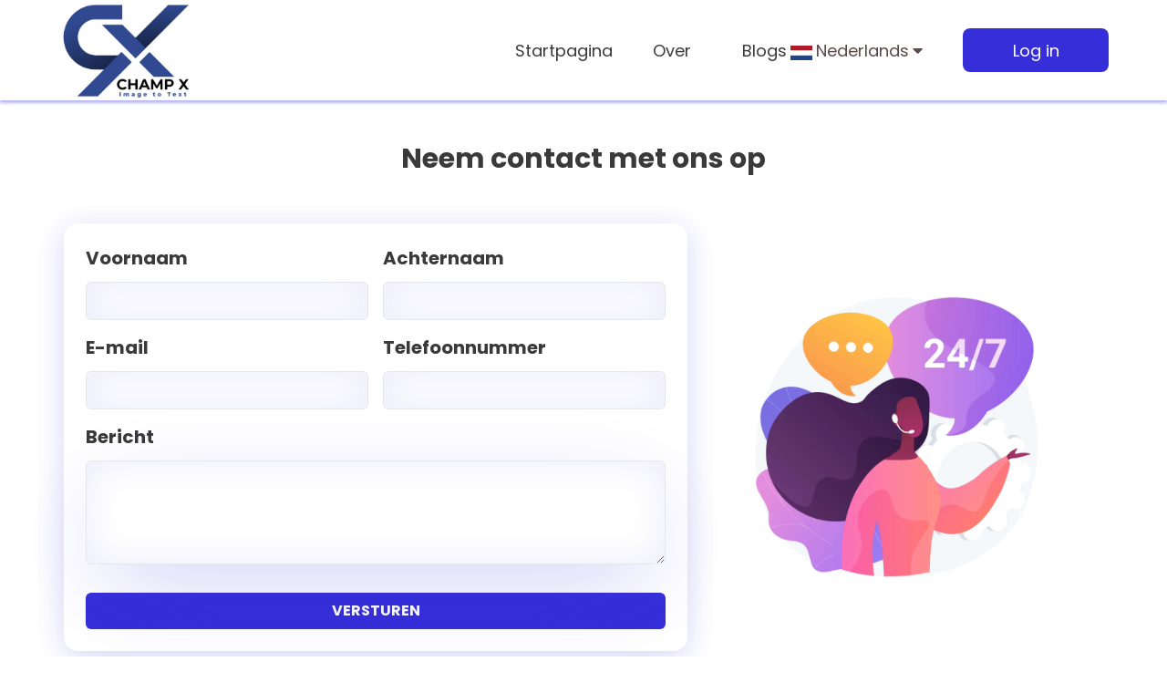

--- FILE ---
content_type: text/html; charset=UTF-8
request_url: https://champximagetotext.com/nl/contact-us
body_size: 2309
content:
<!DOCTYPE html>
<html lang="en">
<head>
    <meta charset="utf-8">
    <meta name="viewport" content="width=device-width, initial-scale=1">
    <!-- meta title -->
    <title>Neem contact met ons op | ChampX afbeelding naar tekstconverter</title>
    <!-- meta description -->
    <meta name="description" content="Neem contact op met ChampX Image to Text voor betrouwbare OCR-services (Optical Character Recognition). Converteer afbeeldingen moeiteloos naar bewerkbare tekst. Neem vandaag nog contact op!
">
    <!-- Canonical Tag -->
    <link rel="canonical" href="https://champximagetotext.com/nl/contact-us" />
    <!-- favicon -->
    <link rel="icon" type="image/png" sizes="56x56" href="https://champximagetotext.com/assets/logo.png">
    <!-- CSRF Token -->
    <meta name="csrf-token" content="ywR4LKGqOCzFTSBgoBtdXMfXaf90Rcx0u9CfnPUx">
    <!-- Font Poppins -->
    <link rel="preconnect" href="https://fonts.googleapis.com">
    <link rel="preconnect" href="https://fonts.gstatic.com" crossorigin>
    <link href="https://fonts.googleapis.com/css2?family=Poppins:wght@400;700&display=swap" rel="stylesheet">
    <!-- Font awesome icons -->
    <link rel="stylesheet" href="https://cdnjs.cloudflare.com/ajax/libs/font-awesome/5.15.2/css/all.min.css">

    <meta name="robots" content="index, follow">

    <!-- Google Tag Manager -->
    <script>(function(w,d,s,l,i){w[l]=w[l]||[];w[l].push({'gtm.start':
    new Date().getTime(),event:'gtm.js'});var f=d.getElementsByTagName(s)[0],
    j=d.createElement(s),dl=l!='dataLayer'?'&l='+l:'';j.async=true;j.src=
    'https://www.googletagmanager.com/gtm.js?id='+i+dl;f.parentNode.insertBefore(j,f);
    })(window,document,'script','dataLayer','GTM-P24NWP58');</script>
    <!-- End Google Tag Manager -->
    <meta name="google-site-verification" content="A3jL8x-6PrLjEYtWpRdsrzD4h-GoCePH9d1LjwNiPdM" />
    <!-- Schema.org Markup -->
    <!-- Website Schema  -->
    <script type="application/ld+json">
        {
            "@context": "http://schema.org",
            "@type": "WebSite",
            "name": "ChampX Image To Text Converter",
            "url": "https://champximagetotext.com/",
            "potentialAction": {
                "@type": "SearchAction",
                "target": "https://champximagetotext.com/?search={search_term_string}",
                "query-input": "required name=search_term_string"
            }
        }
    </script>
    <!-- Software Application Schema -->
    <script type="application/ld+json">
        {
            "@context": "http://schema.org",
            "@type": "SoftwareApplication",
            "name": "ChampX Image To Text Converter",
            "applicationCategory": "Utility",
            "operatingSystem": "Web",
            "offers": {
                "@type": "Offer",
                "price": "0",
                "priceCurrency": "USD"
            },
            "description": "ChampX Image To Text Converter is a free online tool that allows users to convert images to editable text effortlessly. Supporting various image formats, it utilizes advanced OCR technology to provide accurate and fast conversions.",
            "url": "https://champximagetotext.com/"
        }
    </script>
    <!-- FAQ Page Schema -->
    <script type="application/ld+json">
        {
            "@context": "http://schema.org",
            "@type": "FAQPage",
            "mainEntity": [{
                    "@type": "Question",
                    "name": "How precise is the text extraction process with ChampX?",
                    "acceptedAnswer": {
                        "@type": "Answer",
                        "text": "ChampX utilizes high-accuracy OCR innovation, guaranteeing precise extraction of text from pictures with a serious level of dependability. In any case, precision might change in view of picture quality and lucidity."
                    }
                },
                {
                    "@type": "Question",
                    "name": "Is ChampX accessible for use on cell phones?",
                    "acceptedAnswer": {
                        "@type": "Answer",
                        "text": "Indeed, ChampX is enhanced for cross-stage use, permitting access and use on cell phones and tablets, as well as work area or PC comfort in a hurry."
                    }
                },
                {
                    "@type": "Question",
                    "name": "Is my information secure while utilizing the ChampX Picture to Text Converter?",
                    "acceptedAnswer": {
                        "@type": "Answer",
                        "text": "Indeed, we focus on information security. Your pictures and extricated text are treated with severe privacy and are not put away or utilized for any reasons past the change cycle."
                    }
                }
            ]
        }
    </script>

    <!-- Open Graph Tags -->
    <meta property="og:title" content="Neem contact met ons op | ChampX afbeelding naar tekstconverter" />
    <meta property="og:description" content="Neem contact op met ChampX Image to Text voor betrouwbare OCR-services (Optical Character Recognition). Converteer afbeeldingen moeiteloos naar bewerkbare tekst. Neem vandaag nog contact op!
" />
    <meta property="og:image" content="https://champximagetotext.com/assets/logo.png" /> <!-- Replace with actual image URL -->
    <meta property="og:url" content="https://champximagetotext.com/nl/contact-us" />
    <meta property="og:type" content="website" />

    <!-- Twitter Card Tags -->
    <meta name="twitter:card" content="summary_large_image" />
    <meta name="twitter:title" content="Neem contact met ons op | ChampX afbeelding naar tekstconverter" />
    <meta name="twitter:description" content="Neem contact op met ChampX Image to Text voor betrouwbare OCR-services (Optical Character Recognition). Converteer afbeeldingen moeiteloos naar bewerkbare tekst. Neem vandaag nog contact op!
" />
    <meta name="twitter:image" content="https://champximagetotext.com/assets/logo.png" /> <!-- Replace with actual image URL -->

    <!-- <title>ChampX</title> -->
    <link href="https://champximagetotext.com/css/app.css" rel="stylesheet">
    <script src="https://champximagetotext.com/js/app.js" defer></script>

</head>
<body>
    <div id="app">
        <header class="row">
            <!-- Header Component -->
        <nl-header
            home-route="https://champximagetotext.com/nl"
            about-route="https://champximagetotext.com/nl/about"
            pricing-route="https://champximagetotext.com/nl/pricing"
            blogs-route="https://champximagetotext.com/nl/blogs"
            contact-route="https://champximagetotext.com/nl/contact-us"
        ></nl-header>
        </header>
        <div>
            <div>
    <nl-contact></nl-contact>
</div>
        </div>
        <footer class="row">
            <!-- Footer Component -->
     <nl-footer
         home-route="https://champximagetotext.com/nl"
         about-route="https://champximagetotext.com/nl/about"
         pricing-route="https://champximagetotext.com/nl/pricing"
         blogs-route="https://champximagetotext.com/nl/blogs"
         contact-route="https://champximagetotext.com/nl/contact-us"

         terms-route="https://champximagetotext.com/nl/terms-conditions"
         privacy-route="https://champximagetotext.com/nl/privacy-policy"
         refund-route="https://champximagetotext.com/nl/refund-policy"
     ></nl-footer>
        </footer>
            </div>

    <!-- Google Tag Manager (noscript) -->
    <noscript><iframe src="https://www.googletagmanager.com/ns.html?id=GTM-P24NWP58"
    height="0" width="0" style="display:none;visibility:hidden"></iframe></noscript>
    <!-- End Google Tag Manager (noscript) -->
</body>
</html>


--- FILE ---
content_type: text/css
request_url: https://champximagetotext.com/css/app.css
body_size: 8156
content:
/*
! tailwindcss v3.4.1 | MIT License | https://tailwindcss.com
*//*
1. Prevent padding and border from affecting element width. (https://github.com/mozdevs/cssremedy/issues/4)
2. Allow adding a border to an element by just adding a border-width. (https://github.com/tailwindcss/tailwindcss/pull/116)
*/

*,
::before,
::after {
  box-sizing: border-box; /* 1 */
  border-width: 0; /* 2 */
  border-style: solid; /* 2 */
  border-color: #e5e7eb; /* 2 */
}

::before,
::after {
  --tw-content: '';
}

/*
1. Use a consistent sensible line-height in all browsers.
2. Prevent adjustments of font size after orientation changes in iOS.
3. Use a more readable tab size.
4. Use the user's configured `sans` font-family by default.
5. Use the user's configured `sans` font-feature-settings by default.
6. Use the user's configured `sans` font-variation-settings by default.
7. Disable tap highlights on iOS
*/

html,
:host {
  line-height: 1.5; /* 1 */
  -webkit-text-size-adjust: 100%; /* 2 */
  -moz-tab-size: 4; /* 3 */
  -o-tab-size: 4;
     tab-size: 4; /* 3 */
  font-family: ui-sans-serif, system-ui, sans-serif, "Apple Color Emoji", "Segoe UI Emoji", "Segoe UI Symbol", "Noto Color Emoji"; /* 4 */
  font-feature-settings: normal; /* 5 */
  font-variation-settings: normal; /* 6 */
  -webkit-tap-highlight-color: transparent; /* 7 */
}

/*
1. Remove the margin in all browsers.
2. Inherit line-height from `html` so users can set them as a class directly on the `html` element.
*/

body {
  margin: 0; /* 1 */
  line-height: inherit; /* 2 */
}

/*
1. Add the correct height in Firefox.
2. Correct the inheritance of border color in Firefox. (https://bugzilla.mozilla.org/show_bug.cgi?id=190655)
3. Ensure horizontal rules are visible by default.
*/

hr {
  height: 0; /* 1 */
  color: inherit; /* 2 */
  border-top-width: 1px; /* 3 */
}

/*
Add the correct text decoration in Chrome, Edge, and Safari.
*/

abbr:where([title]) {
  -webkit-text-decoration: underline dotted;
          text-decoration: underline dotted;
}

/*
Remove the default font size and weight for headings.
*/

h1,
h2,
h3,
h4,
h5,
h6 {
  font-size: inherit;
  font-weight: inherit;
}

/*
Reset links to optimize for opt-in styling instead of opt-out.
*/

a {
  color: inherit;
  text-decoration: inherit;
}

/*
Add the correct font weight in Edge and Safari.
*/

b,
strong {
  font-weight: bolder;
}

/*
1. Use the user's configured `mono` font-family by default.
2. Use the user's configured `mono` font-feature-settings by default.
3. Use the user's configured `mono` font-variation-settings by default.
4. Correct the odd `em` font sizing in all browsers.
*/

code,
kbd,
samp,
pre {
  font-family: ui-monospace, SFMono-Regular, Menlo, Monaco, Consolas, "Liberation Mono", "Courier New", monospace; /* 1 */
  font-feature-settings: normal; /* 2 */
  font-variation-settings: normal; /* 3 */
  font-size: 1em; /* 4 */
}

/*
Add the correct font size in all browsers.
*/

small {
  font-size: 80%;
}

/*
Prevent `sub` and `sup` elements from affecting the line height in all browsers.
*/

sub,
sup {
  font-size: 75%;
  line-height: 0;
  position: relative;
  vertical-align: baseline;
}

sub {
  bottom: -0.25em;
}

sup {
  top: -0.5em;
}

/*
1. Remove text indentation from table contents in Chrome and Safari. (https://bugs.chromium.org/p/chromium/issues/detail?id=999088, https://bugs.webkit.org/show_bug.cgi?id=201297)
2. Correct table border color inheritance in all Chrome and Safari. (https://bugs.chromium.org/p/chromium/issues/detail?id=935729, https://bugs.webkit.org/show_bug.cgi?id=195016)
3. Remove gaps between table borders by default.
*/

table {
  text-indent: 0; /* 1 */
  border-color: inherit; /* 2 */
  border-collapse: collapse; /* 3 */
}

/*
1. Change the font styles in all browsers.
2. Remove the margin in Firefox and Safari.
3. Remove default padding in all browsers.
*/

button,
input,
optgroup,
select,
textarea {
  font-family: inherit; /* 1 */
  font-feature-settings: inherit; /* 1 */
  font-variation-settings: inherit; /* 1 */
  font-size: 100%; /* 1 */
  font-weight: inherit; /* 1 */
  line-height: inherit; /* 1 */
  color: inherit; /* 1 */
  margin: 0; /* 2 */
  padding: 0; /* 3 */
}

/*
Remove the inheritance of text transform in Edge and Firefox.
*/

button,
select {
  text-transform: none;
}

/*
1. Correct the inability to style clickable types in iOS and Safari.
2. Remove default button styles.
*/

button,
[type='button'],
[type='reset'],
[type='submit'] {
  -webkit-appearance: button; /* 1 */
  background-color: transparent; /* 2 */
  background-image: none; /* 2 */
}

/*
Use the modern Firefox focus style for all focusable elements.
*/

:-moz-focusring {
  outline: auto;
}

/*
Remove the additional `:invalid` styles in Firefox. (https://github.com/mozilla/gecko-dev/blob/2f9eacd9d3d995c937b4251a5557d95d494c9be1/layout/style/res/forms.css#L728-L737)
*/

:-moz-ui-invalid {
  box-shadow: none;
}

/*
Add the correct vertical alignment in Chrome and Firefox.
*/

progress {
  vertical-align: baseline;
}

/*
Correct the cursor style of increment and decrement buttons in Safari.
*/

::-webkit-inner-spin-button,
::-webkit-outer-spin-button {
  height: auto;
}

/*
1. Correct the odd appearance in Chrome and Safari.
2. Correct the outline style in Safari.
*/

[type='search'] {
  -webkit-appearance: textfield; /* 1 */
  outline-offset: -2px; /* 2 */
}

/*
Remove the inner padding in Chrome and Safari on macOS.
*/

::-webkit-search-decoration {
  -webkit-appearance: none;
}

/*
1. Correct the inability to style clickable types in iOS and Safari.
2. Change font properties to `inherit` in Safari.
*/

::-webkit-file-upload-button {
  -webkit-appearance: button; /* 1 */
  font: inherit; /* 2 */
}

/*
Add the correct display in Chrome and Safari.
*/

summary {
  display: list-item;
}

/*
Removes the default spacing and border for appropriate elements.
*/

blockquote,
dl,
dd,
h1,
h2,
h3,
h4,
h5,
h6,
hr,
figure,
p,
pre {
  margin: 0;
}

fieldset {
  margin: 0;
  padding: 0;
}

legend {
  padding: 0;
}

ol,
ul,
menu {
  list-style: none;
  margin: 0;
  padding: 0;
}

/*
Reset default styling for dialogs.
*/
dialog {
  padding: 0;
}

/*
Prevent resizing textareas horizontally by default.
*/

textarea {
  resize: vertical;
}

/*
1. Reset the default placeholder opacity in Firefox. (https://github.com/tailwindlabs/tailwindcss/issues/3300)
2. Set the default placeholder color to the user's configured gray 400 color.
*/

input::-moz-placeholder, textarea::-moz-placeholder {
  opacity: 1; /* 1 */
  color: #9ca3af; /* 2 */
}

input::placeholder,
textarea::placeholder {
  opacity: 1; /* 1 */
  color: #9ca3af; /* 2 */
}

/*
Set the default cursor for buttons.
*/

button,
[role="button"] {
  cursor: pointer;
}

/*
Make sure disabled buttons don't get the pointer cursor.
*/
:disabled {
  cursor: default;
}

/*
1. Make replaced elements `display: block` by default. (https://github.com/mozdevs/cssremedy/issues/14)
2. Add `vertical-align: middle` to align replaced elements more sensibly by default. (https://github.com/jensimmons/cssremedy/issues/14#issuecomment-634934210)
   This can trigger a poorly considered lint error in some tools but is included by design.
*/

img,
svg,
video,
canvas,
audio,
iframe,
embed,
object {
  display: block; /* 1 */
  vertical-align: middle; /* 2 */
}

/*
Constrain images and videos to the parent width and preserve their intrinsic aspect ratio. (https://github.com/mozdevs/cssremedy/issues/14)
*/

img,
video {
  max-width: 100%;
  height: auto;
}

/* Make elements with the HTML hidden attribute stay hidden by default */
[hidden] {
  display: none;
}

*, ::before, ::after {
  --tw-border-spacing-x: 0;
  --tw-border-spacing-y: 0;
  --tw-translate-x: 0;
  --tw-translate-y: 0;
  --tw-rotate: 0;
  --tw-skew-x: 0;
  --tw-skew-y: 0;
  --tw-scale-x: 1;
  --tw-scale-y: 1;
  --tw-pan-x:  ;
  --tw-pan-y:  ;
  --tw-pinch-zoom:  ;
  --tw-scroll-snap-strictness: proximity;
  --tw-gradient-from-position:  ;
  --tw-gradient-via-position:  ;
  --tw-gradient-to-position:  ;
  --tw-ordinal:  ;
  --tw-slashed-zero:  ;
  --tw-numeric-figure:  ;
  --tw-numeric-spacing:  ;
  --tw-numeric-fraction:  ;
  --tw-ring-inset:  ;
  --tw-ring-offset-width: 0px;
  --tw-ring-offset-color: #fff;
  --tw-ring-color: rgb(59 130 246 / 0.5);
  --tw-ring-offset-shadow: 0 0 #0000;
  --tw-ring-shadow: 0 0 #0000;
  --tw-shadow: 0 0 #0000;
  --tw-shadow-colored: 0 0 #0000;
  --tw-blur:  ;
  --tw-brightness:  ;
  --tw-contrast:  ;
  --tw-grayscale:  ;
  --tw-hue-rotate:  ;
  --tw-invert:  ;
  --tw-saturate:  ;
  --tw-sepia:  ;
  --tw-drop-shadow:  ;
  --tw-backdrop-blur:  ;
  --tw-backdrop-brightness:  ;
  --tw-backdrop-contrast:  ;
  --tw-backdrop-grayscale:  ;
  --tw-backdrop-hue-rotate:  ;
  --tw-backdrop-invert:  ;
  --tw-backdrop-opacity:  ;
  --tw-backdrop-saturate:  ;
  --tw-backdrop-sepia:  ;
}

::backdrop {
  --tw-border-spacing-x: 0;
  --tw-border-spacing-y: 0;
  --tw-translate-x: 0;
  --tw-translate-y: 0;
  --tw-rotate: 0;
  --tw-skew-x: 0;
  --tw-skew-y: 0;
  --tw-scale-x: 1;
  --tw-scale-y: 1;
  --tw-pan-x:  ;
  --tw-pan-y:  ;
  --tw-pinch-zoom:  ;
  --tw-scroll-snap-strictness: proximity;
  --tw-gradient-from-position:  ;
  --tw-gradient-via-position:  ;
  --tw-gradient-to-position:  ;
  --tw-ordinal:  ;
  --tw-slashed-zero:  ;
  --tw-numeric-figure:  ;
  --tw-numeric-spacing:  ;
  --tw-numeric-fraction:  ;
  --tw-ring-inset:  ;
  --tw-ring-offset-width: 0px;
  --tw-ring-offset-color: #fff;
  --tw-ring-color: rgb(59 130 246 / 0.5);
  --tw-ring-offset-shadow: 0 0 #0000;
  --tw-ring-shadow: 0 0 #0000;
  --tw-shadow: 0 0 #0000;
  --tw-shadow-colored: 0 0 #0000;
  --tw-blur:  ;
  --tw-brightness:  ;
  --tw-contrast:  ;
  --tw-grayscale:  ;
  --tw-hue-rotate:  ;
  --tw-invert:  ;
  --tw-saturate:  ;
  --tw-sepia:  ;
  --tw-drop-shadow:  ;
  --tw-backdrop-blur:  ;
  --tw-backdrop-brightness:  ;
  --tw-backdrop-contrast:  ;
  --tw-backdrop-grayscale:  ;
  --tw-backdrop-hue-rotate:  ;
  --tw-backdrop-invert:  ;
  --tw-backdrop-opacity:  ;
  --tw-backdrop-saturate:  ;
  --tw-backdrop-sepia:  ;
}
.container {
  width: 100%;
}
@media (min-width: 640px) {

  .container {
    max-width: 640px;
  }
}
@media (min-width: 768px) {

  .container {
    max-width: 768px;
  }
}
@media (min-width: 1024px) {

  .container {
    max-width: 1024px;
  }
}
@media (min-width: 1280px) {

  .container {
    max-width: 1280px;
  }
}
@media (min-width: 1536px) {

  .container {
    max-width: 1536px;
  }
}
.invisible {
  visibility: hidden;
}
.collapse {
  visibility: collapse;
}
.static {
  position: static;
}
.\!fixed {
  position: fixed !important;
}
.fixed {
  position: fixed;
}
.absolute {
  position: absolute;
}
.relative {
  position: relative;
}
.left-0 {
  left: 0px;
}
.left-\[10\%\] {
  left: 10%;
}
.right-4 {
  right: 1rem;
}
.top-0 {
  top: 0px;
}
.top-4 {
  top: 1rem;
}
.top-\[-22\%\] {
  top: -22%;
}
.top-\[-90px\] {
  top: -90px;
}
.top-full {
  top: 100%;
}
.z-10 {
  z-index: 10;
}
.z-50 {
  z-index: 50;
}
.order-1 {
  order: 1;
}
.float-end {
  float: inline-end;
}
.m-2 {
  margin: 0.5rem;
}
.mx-0 {
  margin-left: 0px;
  margin-right: 0px;
}
.mx-2 {
  margin-left: 0.5rem;
  margin-right: 0.5rem;
}
.mx-4 {
  margin-left: 1rem;
  margin-right: 1rem;
}
.mx-6 {
  margin-left: 1.5rem;
  margin-right: 1.5rem;
}
.mx-\[20px\] {
  margin-left: 20px;
  margin-right: 20px;
}
.mx-auto {
  margin-left: auto;
  margin-right: auto;
}
.my-0 {
  margin-top: 0px;
  margin-bottom: 0px;
}
.-mt-px {
  margin-top: -1px;
}
.mb-0 {
  margin-bottom: 0px;
}
.mb-1 {
  margin-bottom: 0.25rem;
}
.mb-2 {
  margin-bottom: 0.5rem;
}
.mb-20 {
  margin-bottom: 5rem;
}
.mb-3 {
  margin-bottom: 0.75rem;
}
.mb-4 {
  margin-bottom: 1rem;
}
.mb-6 {
  margin-bottom: 1.5rem;
}
.mb-8 {
  margin-bottom: 2rem;
}
.mb-\[-10px\] {
  margin-bottom: -10px;
}
.mb-\[15px\] {
  margin-bottom: 15px;
}
.me-1 {
  margin-inline-end: 0.25rem;
}
.me-2 {
  margin-inline-end: 0.5rem;
}
.me-3 {
  margin-inline-end: 0.75rem;
}
.me-4 {
  margin-inline-end: 1rem;
}
.ml-1 {
  margin-left: 0.25rem;
}
.ml-2 {
  margin-left: 0.5rem;
}
.ml-4 {
  margin-left: 1rem;
}
.ml-6 {
  margin-left: 1.5rem;
}
.mr-0 {
  margin-right: 0px;
}
.mr-1 {
  margin-right: 0.25rem;
}
.mr-2 {
  margin-right: 0.5rem;
}
.mr-4 {
  margin-right: 1rem;
}
.ms-4 {
  margin-inline-start: 1rem;
}
.ms-auto {
  margin-inline-start: auto;
}
.mt-1 {
  margin-top: 0.25rem;
}
.mt-10 {
  margin-top: 2.5rem;
}
.mt-12 {
  margin-top: 3rem;
}
.mt-16 {
  margin-top: 4rem;
}
.mt-2 {
  margin-top: 0.5rem;
}
.mt-20 {
  margin-top: 5rem;
}
.mt-3 {
  margin-top: 0.75rem;
}
.mt-4 {
  margin-top: 1rem;
}
.mt-40 {
  margin-top: 10rem;
}
.mt-5 {
  margin-top: 1.25rem;
}
.mt-6 {
  margin-top: 1.5rem;
}
.mt-8 {
  margin-top: 2rem;
}
.mt-\[-30px\] {
  margin-top: -30px;
}
.mt-\[-5px\] {
  margin-top: -5px;
}
.mt-\[10px\] {
  margin-top: 10px;
}
.mt-\[15px\] {
  margin-top: 15px;
}
.mt-\[20px\] {
  margin-top: 20px;
}
.mt-\[2px\] {
  margin-top: 2px;
}
.mt-\[30px\] {
  margin-top: 30px;
}
.block {
  display: block;
}
.inline {
  display: inline;
}
.flex {
  display: flex;
}
.inline-flex {
  display: inline-flex;
}
.table {
  display: table;
}
.grid {
  display: grid;
}
.hidden {
  display: none;
}
.h-10 {
  height: 2.5rem;
}
.h-16 {
  height: 4rem;
}
.h-3 {
  height: 0.75rem;
}
.h-5 {
  height: 1.25rem;
}
.h-6 {
  height: 1.5rem;
}
.h-7 {
  height: 1.75rem;
}
.h-\[110px\] {
  height: 110px;
}
.h-\[275px\] {
  height: 275px;
}
.h-\[295px\] {
  height: 295px;
}
.h-\[300px\] {
  height: 300px;
}
.h-\[320px\] {
  height: 320px;
}
.h-\[335px\] {
  height: 335px;
}
.h-\[630px\] {
  height: 630px;
}
.h-\[650px\] {
  height: 650px;
}
.h-\[700px\] {
  height: 700px;
}
.h-\[750px\] {
  height: 750px;
}
.h-\[880px\] {
  height: 880px;
}
.h-\[950px\] {
  height: 950px;
}
.h-auto {
  height: auto;
}
.h-full {
  height: 100%;
}
.min-h-screen {
  min-height: 100vh;
}
.w-1\/3 {
  width: 33.333333%;
}
.w-16 {
  width: 4rem;
}
.w-20 {
  width: 5rem;
}
.w-24 {
  width: 6rem;
}
.w-28 {
  width: 7rem;
}
.w-32 {
  width: 8rem;
}
.w-36 {
  width: 9rem;
}
.w-40 {
  width: 10rem;
}
.w-44 {
  width: 11rem;
}
.w-48 {
  width: 12rem;
}
.w-5 {
  width: 1.25rem;
}
.w-52 {
  width: 13rem;
}
.w-6 {
  width: 1.5rem;
}
.w-60 {
  width: 15rem;
}
.w-7 {
  width: 1.75rem;
}
.w-8 {
  width: 2rem;
}
.w-\[1\%\] {
  width: 1%;
}
.w-\[10\%\] {
  width: 10%;
}
.w-\[150px\] {
  width: 150px;
}
.w-\[180px\] {
  width: 180px;
}
.w-\[225px\] {
  width: 225px;
}
.w-\[250px\] {
  width: 250px;
}
.w-\[49\.5\%\] {
  width: 49.5%;
}
.w-\[50\%\] {
  width: 50%;
}
.w-\[60\%\] {
  width: 60%;
}
.w-\[65\%\] {
  width: 65%;
}
.w-\[80\%\] {
  width: 80%;
}
.w-\[85\%\] {
  width: 85%;
}
.w-\[91\%\] {
  width: 91%;
}
.w-auto {
  width: auto;
}
.w-full {
  width: 100%;
}
.max-w-7xl {
  max-width: 80rem;
}
.flex-shrink-0 {
  flex-shrink: 0;
}
.shrink-0 {
  flex-shrink: 0;
}
.flex-grow {
  flex-grow: 1;
}
.grow {
  flex-grow: 1;
}
.rotate-\[30deg\] {
  --tw-rotate: 30deg;
  transform: translate(var(--tw-translate-x), var(--tw-translate-y)) rotate(var(--tw-rotate)) skewX(var(--tw-skew-x)) skewY(var(--tw-skew-y)) scaleX(var(--tw-scale-x)) scaleY(var(--tw-scale-y));
}
.scale-100 {
  --tw-scale-x: 1;
  --tw-scale-y: 1;
  transform: translate(var(--tw-translate-x), var(--tw-translate-y)) rotate(var(--tw-rotate)) skewX(var(--tw-skew-x)) skewY(var(--tw-skew-y)) scaleX(var(--tw-scale-x)) scaleY(var(--tw-scale-y));
}
.cursor-pointer {
  cursor: pointer;
}
.resize {
  resize: both;
}
.list-disc {
  list-style-type: disc;
}
.grid-cols-1 {
  grid-template-columns: repeat(1, minmax(0, 1fr));
}
.flex-row {
  flex-direction: row;
}
.flex-col {
  flex-direction: column;
}
.flex-wrap {
  flex-wrap: wrap;
}
.items-start {
  align-items: flex-start;
}
.items-center {
  align-items: center;
}
.justify-start {
  justify-content: flex-start;
}
.justify-end {
  justify-content: flex-end;
}
.justify-center {
  justify-content: center;
}
.justify-between {
  justify-content: space-between;
}
.gap-2 {
  gap: 0.5rem;
}
.gap-4 {
  gap: 1rem;
}
.gap-6 {
  gap: 1.5rem;
}
.space-x-1 > :not([hidden]) ~ :not([hidden]) {
  --tw-space-x-reverse: 0;
  margin-right: calc(0.25rem * var(--tw-space-x-reverse));
  margin-left: calc(0.25rem * calc(1 - var(--tw-space-x-reverse)));
}
.space-y-4 > :not([hidden]) ~ :not([hidden]) {
  --tw-space-y-reverse: 0;
  margin-top: calc(1rem * calc(1 - var(--tw-space-y-reverse)));
  margin-bottom: calc(1rem * var(--tw-space-y-reverse));
}
.self-center {
  align-self: center;
}
.overflow-auto {
  overflow: auto;
}
.overflow-x-hidden {
  overflow-x: hidden;
}
.text-nowrap {
  text-wrap: nowrap;
}
.rounded {
  border-radius: 0.25rem;
}
.rounded-2xl {
  border-radius: 1rem;
}
.rounded-3xl {
  border-radius: 1.5rem;
}
.rounded-\[24px\] {
  border-radius: 24px;
}
.rounded-\[38px\] {
  border-radius: 38px;
}
.rounded-\[46px\] {
  border-radius: 46px;
}
.rounded-full {
  border-radius: 9999px;
}
.rounded-lg {
  border-radius: 0.5rem;
}
.rounded-md {
  border-radius: 0.375rem;
}
.rounded-b-2xl {
  border-bottom-right-radius: 1rem;
  border-bottom-left-radius: 1rem;
}
.rounded-b-lg {
  border-bottom-right-radius: 0.5rem;
  border-bottom-left-radius: 0.5rem;
}
.rounded-t-lg {
  border-top-left-radius: 0.5rem;
  border-top-right-radius: 0.5rem;
}
.border {
  border-width: 1px;
}
.border-0 {
  border-width: 0px;
}
.border-b-2 {
  border-bottom-width: 2px;
}
.border-b-4 {
  border-bottom-width: 4px;
}
.border-t-\[1px\] {
  border-top-width: 1px;
}
.border-\[\#3A3A3A\] {
  --tw-border-opacity: 1;
  border-color: rgb(58 58 58 / var(--tw-border-opacity));
}
.border-\[\#ffffff\] {
  --tw-border-opacity: 1;
  border-color: rgb(255 255 255 / var(--tw-border-opacity));
}
.border-gray-200 {
  --tw-border-opacity: 1;
  border-color: rgb(229 231 235 / var(--tw-border-opacity));
}
.border-gray-300 {
  --tw-border-opacity: 1;
  border-color: rgb(209 213 219 / var(--tw-border-opacity));
}
.bg-\[\#362FD9\] {
  --tw-bg-opacity: 1;
  background-color: rgb(54 47 217 / var(--tw-bg-opacity));
}
.bg-\[\#C6C6C6\] {
  --tw-bg-opacity: 1;
  background-color: rgb(198 198 198 / var(--tw-bg-opacity));
}
.bg-\[\#C6FFFB\] {
  --tw-bg-opacity: 1;
  background-color: rgb(198 255 251 / var(--tw-bg-opacity));
}
.bg-\[\#DEFCF9\] {
  --tw-bg-opacity: 1;
  background-color: rgb(222 252 249 / var(--tw-bg-opacity));
}
.bg-\[\#FF0000\] {
  --tw-bg-opacity: 1;
  background-color: rgb(255 0 0 / var(--tw-bg-opacity));
}
.bg-\[\#f0fffe\] {
  --tw-bg-opacity: 1;
  background-color: rgb(240 255 254 / var(--tw-bg-opacity));
}
.bg-gray-100 {
  --tw-bg-opacity: 1;
  background-color: rgb(243 244 246 / var(--tw-bg-opacity));
}
.bg-gray-800 {
  --tw-bg-opacity: 1;
  background-color: rgb(31 41 55 / var(--tw-bg-opacity));
}
.bg-red-50 {
  --tw-bg-opacity: 1;
  background-color: rgb(254 242 242 / var(--tw-bg-opacity));
}
.bg-red-500 {
  --tw-bg-opacity: 1;
  background-color: rgb(239 68 68 / var(--tw-bg-opacity));
}
.bg-red-800 {
  --tw-bg-opacity: 1;
  background-color: rgb(153 27 27 / var(--tw-bg-opacity));
}
.bg-white {
  --tw-bg-opacity: 1;
  background-color: rgb(255 255 255 / var(--tw-bg-opacity));
}
.bg-opacity-75 {
  --tw-bg-opacity: 0.75;
}
.bg-gradient-to-b {
  background-image: linear-gradient(to bottom, var(--tw-gradient-stops));
}
.from-\[\#f0fffe\] {
  --tw-gradient-from: #f0fffe var(--tw-gradient-from-position);
  --tw-gradient-to: rgb(240 255 254 / 0) var(--tw-gradient-to-position);
  --tw-gradient-stops: var(--tw-gradient-from), var(--tw-gradient-to);
}
.from-gray-700 {
  --tw-gradient-from: #374151 var(--tw-gradient-from-position);
  --tw-gradient-to: rgb(55 65 81 / 0) var(--tw-gradient-to-position);
  --tw-gradient-stops: var(--tw-gradient-from), var(--tw-gradient-to);
}
.from-gray-700\/50 {
  --tw-gradient-from: rgb(55 65 81 / 0.5) var(--tw-gradient-from-position);
  --tw-gradient-to: rgb(55 65 81 / 0) var(--tw-gradient-to-position);
  --tw-gradient-stops: var(--tw-gradient-from), var(--tw-gradient-to);
}
.via-transparent {
  --tw-gradient-to: rgb(0 0 0 / 0)  var(--tw-gradient-to-position);
  --tw-gradient-stops: var(--tw-gradient-from), transparent var(--tw-gradient-via-position), var(--tw-gradient-to);
}
.to-\[\#fef1ff\] {
  --tw-gradient-to: #fef1ff var(--tw-gradient-to-position);
}
.bg-center {
  background-position: center;
}
.stroke-gray-400 {
  stroke: #9ca3af;
}
.stroke-gray-600 {
  stroke: #4b5563;
}
.stroke-red-500 {
  stroke: #ef4444;
}
.object-scale-down {
  -o-object-fit: scale-down;
     object-fit: scale-down;
}
.p-0 {
  padding: 0px;
}
.p-2 {
  padding: 0.5rem;
}
.p-4 {
  padding: 1rem;
}
.p-5 {
  padding: 1.25rem;
}
.p-6 {
  padding: 1.5rem;
}
.px-0 {
  padding-left: 0px;
  padding-right: 0px;
}
.px-10 {
  padding-left: 2.5rem;
  padding-right: 2.5rem;
}
.px-2 {
  padding-left: 0.5rem;
  padding-right: 0.5rem;
}
.px-20 {
  padding-left: 5rem;
  padding-right: 5rem;
}
.px-3 {
  padding-left: 0.75rem;
  padding-right: 0.75rem;
}
.px-4 {
  padding-left: 1rem;
  padding-right: 1rem;
}
.px-5 {
  padding-left: 1.25rem;
  padding-right: 1.25rem;
}
.px-6 {
  padding-left: 1.5rem;
  padding-right: 1.5rem;
}
.px-8 {
  padding-left: 2rem;
  padding-right: 2rem;
}
.px-\[20px\] {
  padding-left: 20px;
  padding-right: 20px;
}
.px-\[40px\] {
  padding-left: 40px;
  padding-right: 40px;
}
.px-\[5px\] {
  padding-left: 5px;
  padding-right: 5px;
}
.px-\[7px\] {
  padding-left: 7px;
  padding-right: 7px;
}
.py-0 {
  padding-top: 0px;
  padding-bottom: 0px;
}
.py-1 {
  padding-top: 0.25rem;
  padding-bottom: 0.25rem;
}
.py-10 {
  padding-top: 2.5rem;
  padding-bottom: 2.5rem;
}
.py-2 {
  padding-top: 0.5rem;
  padding-bottom: 0.5rem;
}
.py-20 {
  padding-top: 5rem;
  padding-bottom: 5rem;
}
.py-3 {
  padding-top: 0.75rem;
  padding-bottom: 0.75rem;
}
.py-4 {
  padding-top: 1rem;
  padding-bottom: 1rem;
}
.py-8 {
  padding-top: 2rem;
  padding-bottom: 2rem;
}
.py-\[120px\] {
  padding-top: 120px;
  padding-bottom: 120px;
}
.py-\[125px\] {
  padding-top: 125px;
  padding-bottom: 125px;
}
.py-\[160px\] {
  padding-top: 160px;
  padding-bottom: 160px;
}
.py-\[170px\] {
  padding-top: 170px;
  padding-bottom: 170px;
}
.pb-0 {
  padding-bottom: 0px;
}
.pb-1 {
  padding-bottom: 0.25rem;
}
.pb-10 {
  padding-bottom: 2.5rem;
}
.pb-2 {
  padding-bottom: 0.5rem;
}
.pb-20 {
  padding-bottom: 5rem;
}
.pb-4 {
  padding-bottom: 1rem;
}
.pb-5 {
  padding-bottom: 1.25rem;
}
.pb-6 {
  padding-bottom: 1.5rem;
}
.pb-8 {
  padding-bottom: 2rem;
}
.pb-\[30px\] {
  padding-bottom: 30px;
}
.pl-1 {
  padding-left: 0.25rem;
}
.pl-2 {
  padding-left: 0.5rem;
}
.pl-4 {
  padding-left: 1rem;
}
.pl-8 {
  padding-left: 2rem;
}
.pr-1 {
  padding-right: 0.25rem;
}
.pr-10 {
  padding-right: 2.5rem;
}
.pr-14 {
  padding-right: 3.5rem;
}
.pr-2 {
  padding-right: 0.5rem;
}
.pr-3 {
  padding-right: 0.75rem;
}
.pr-4 {
  padding-right: 1rem;
}
.pr-5 {
  padding-right: 1.25rem;
}
.pr-6 {
  padding-right: 1.5rem;
}
.pr-8 {
  padding-right: 2rem;
}
.pt-0 {
  padding-top: 0px;
}
.pt-1 {
  padding-top: 0.25rem;
}
.pt-10 {
  padding-top: 2.5rem;
}
.pt-14 {
  padding-top: 3.5rem;
}
.pt-2 {
  padding-top: 0.5rem;
}
.pt-20 {
  padding-top: 5rem;
}
.pt-24 {
  padding-top: 6rem;
}
.pt-4 {
  padding-top: 1rem;
}
.pt-5 {
  padding-top: 1.25rem;
}
.pt-6 {
  padding-top: 1.5rem;
}
.pt-8 {
  padding-top: 2rem;
}
.pt-\[30px\] {
  padding-top: 30px;
}
.pt-\[40px\] {
  padding-top: 40px;
}
.pt-\[50px\] {
  padding-top: 50px;
}
.pt-\[5px\] {
  padding-top: 5px;
}
.text-left {
  text-align: left;
}
.text-center {
  text-align: center;
}
.text-right {
  text-align: right;
}
.text-end {
  text-align: end;
}
.align-middle {
  vertical-align: middle;
}
.font-poppins {
  font-family: Poppins, sans-serif;
}
.text-3xl {
  font-size: 1.875rem;
  line-height: 2.25rem;
}
.text-\[10px\] {
  font-size: 10px;
}
.text-\[11px\] {
  font-size: 11px;
}
.text-\[12px\] {
  font-size: 12px;
}
.text-\[14px\] {
  font-size: 14px;
}
.text-\[15px\] {
  font-size: 15px;
}
.text-\[16px\] {
  font-size: 16px;
}
.text-\[18px\] {
  font-size: 18px;
}
.text-\[20px\] {
  font-size: 20px;
}
.text-\[21px\] {
  font-size: 21px;
}
.text-\[28px\] {
  font-size: 28px;
}
.text-\[40px\] {
  font-size: 40px;
}
.text-sm {
  font-size: 0.875rem;
  line-height: 1.25rem;
}
.text-xl {
  font-size: 1.25rem;
  line-height: 1.75rem;
}
.font-bold {
  font-weight: 700;
}
.font-normal {
  font-weight: 400;
}
.font-semibold {
  font-weight: 600;
}
.italic {
  font-style: italic;
}
.leading-relaxed {
  line-height: 1.625;
}
.leading-tight {
  line-height: 1.25;
}
.text-\[\#362FD9\] {
  --tw-text-opacity: 1;
  color: rgb(54 47 217 / var(--tw-text-opacity));
}
.text-\[\#3A3A3A\] {
  --tw-text-opacity: 1;
  color: rgb(58 58 58 / var(--tw-text-opacity));
}
.text-\[\#3a3a3a\] {
  --tw-text-opacity: 1;
  color: rgb(58 58 58 / var(--tw-text-opacity));
}
.text-\[\#5C4949\] {
  --tw-text-opacity: 1;
  color: rgb(92 73 73 / var(--tw-text-opacity));
}
.text-\[\#C6C6C6\] {
  --tw-text-opacity: 1;
  color: rgb(198 198 198 / var(--tw-text-opacity));
}
.text-\[\#ffffff\] {
  --tw-text-opacity: 1;
  color: rgb(255 255 255 / var(--tw-text-opacity));
}
.text-gray-500 {
  --tw-text-opacity: 1;
  color: rgb(107 114 128 / var(--tw-text-opacity));
}
.text-gray-600 {
  --tw-text-opacity: 1;
  color: rgb(75 85 99 / var(--tw-text-opacity));
}
.text-gray-900 {
  --tw-text-opacity: 1;
  color: rgb(17 24 39 / var(--tw-text-opacity));
}
.text-white {
  --tw-text-opacity: 1;
  color: rgb(255 255 255 / var(--tw-text-opacity));
}
.underline {
  text-decoration-line: underline;
}
.antialiased {
  -webkit-font-smoothing: antialiased;
  -moz-osx-font-smoothing: grayscale;
}
.shadow-2xl {
  --tw-shadow: 0 25px 50px -12px rgb(0 0 0 / 0.25);
  --tw-shadow-colored: 0 25px 50px -12px var(--tw-shadow-color);
  box-shadow: var(--tw-ring-offset-shadow, 0 0 #0000), var(--tw-ring-shadow, 0 0 #0000), var(--tw-shadow);
}
.shadow-md {
  --tw-shadow: 0 4px 6px -1px rgb(0 0 0 / 0.1), 0 2px 4px -2px rgb(0 0 0 / 0.1);
  --tw-shadow-colored: 0 4px 6px -1px var(--tw-shadow-color), 0 2px 4px -2px var(--tw-shadow-color);
  box-shadow: var(--tw-ring-offset-shadow, 0 0 #0000), var(--tw-ring-shadow, 0 0 #0000), var(--tw-shadow);
}
.shadow-none {
  --tw-shadow: 0 0 #0000;
  --tw-shadow-colored: 0 0 #0000;
  box-shadow: var(--tw-ring-offset-shadow, 0 0 #0000), var(--tw-ring-shadow, 0 0 #0000), var(--tw-shadow);
}
.shadow-xl {
  --tw-shadow: 0 20px 25px -5px rgb(0 0 0 / 0.1), 0 8px 10px -6px rgb(0 0 0 / 0.1);
  --tw-shadow-colored: 0 20px 25px -5px var(--tw-shadow-color), 0 8px 10px -6px var(--tw-shadow-color);
  box-shadow: var(--tw-ring-offset-shadow, 0 0 #0000), var(--tw-ring-shadow, 0 0 #0000), var(--tw-shadow);
}
.shadow-gray-500\/20 {
  --tw-shadow-color: rgb(107 114 128 / 0.2);
  --tw-shadow: var(--tw-shadow-colored);
}
.ring-white {
  --tw-ring-opacity: 1;
  --tw-ring-color: rgb(255 255 255 / var(--tw-ring-opacity));
}
.blur {
  --tw-blur: blur(8px);
  filter: var(--tw-blur) var(--tw-brightness) var(--tw-contrast) var(--tw-grayscale) var(--tw-hue-rotate) var(--tw-invert) var(--tw-saturate) var(--tw-sepia) var(--tw-drop-shadow);
}
.filter {
  filter: var(--tw-blur) var(--tw-brightness) var(--tw-contrast) var(--tw-grayscale) var(--tw-hue-rotate) var(--tw-invert) var(--tw-saturate) var(--tw-sepia) var(--tw-drop-shadow);
}
.transition {
  transition-property: color, background-color, border-color, text-decoration-color, fill, stroke, opacity, box-shadow, transform, filter, -webkit-backdrop-filter;
  transition-property: color, background-color, border-color, text-decoration-color, fill, stroke, opacity, box-shadow, transform, filter, backdrop-filter;
  transition-property: color, background-color, border-color, text-decoration-color, fill, stroke, opacity, box-shadow, transform, filter, backdrop-filter, -webkit-backdrop-filter;
  transition-timing-function: cubic-bezier(0.4, 0, 0.2, 1);
  transition-duration: 150ms;
}
.transition-all {
  transition-property: all;
  transition-timing-function: cubic-bezier(0.4, 0, 0.2, 1);
  transition-duration: 150ms;
}
.duration-300 {
  transition-duration: 300ms;
}
.ease-in-out {
  transition-timing-function: cubic-bezier(0.4, 0, 0.2, 1);
}
.selection\:bg-red-500 *::-moz-selection {
  --tw-bg-opacity: 1;
  background-color: rgb(239 68 68 / var(--tw-bg-opacity));
}
.selection\:bg-red-500 *::selection {
  --tw-bg-opacity: 1;
  background-color: rgb(239 68 68 / var(--tw-bg-opacity));
}
.selection\:text-white *::-moz-selection {
  --tw-text-opacity: 1;
  color: rgb(255 255 255 / var(--tw-text-opacity));
}
.selection\:text-white *::selection {
  --tw-text-opacity: 1;
  color: rgb(255 255 255 / var(--tw-text-opacity));
}
.selection\:bg-red-500::-moz-selection {
  --tw-bg-opacity: 1;
  background-color: rgb(239 68 68 / var(--tw-bg-opacity));
}
.selection\:bg-red-500::selection {
  --tw-bg-opacity: 1;
  background-color: rgb(239 68 68 / var(--tw-bg-opacity));
}
.selection\:text-white::-moz-selection {
  --tw-text-opacity: 1;
  color: rgb(255 255 255 / var(--tw-text-opacity));
}
.selection\:text-white::selection {
  --tw-text-opacity: 1;
  color: rgb(255 255 255 / var(--tw-text-opacity));
}
.hover\:scale-110:hover {
  --tw-scale-x: 1.1;
  --tw-scale-y: 1.1;
  transform: translate(var(--tw-translate-x), var(--tw-translate-y)) rotate(var(--tw-rotate)) skewX(var(--tw-skew-x)) skewY(var(--tw-skew-y)) scaleX(var(--tw-scale-x)) scaleY(var(--tw-scale-y));
}
.hover\:border-b-0:hover {
  border-bottom-width: 0px;
}
.hover\:border-b-4:hover {
  border-bottom-width: 4px;
}
.hover\:border-\[\#1A4793\]:hover {
  --tw-border-opacity: 1;
  border-color: rgb(26 71 147 / var(--tw-border-opacity));
}
.hover\:border-\[\#362FD9\]:hover {
  --tw-border-opacity: 1;
  border-color: rgb(54 47 217 / var(--tw-border-opacity));
}
.hover\:bg-\[\#19a7ce\]:hover {
  --tw-bg-opacity: 1;
  background-color: rgb(25 167 206 / var(--tw-bg-opacity));
}
.hover\:bg-\[\#3A3A3A\]:hover {
  --tw-bg-opacity: 1;
  background-color: rgb(58 58 58 / var(--tw-bg-opacity));
}
.hover\:text-\[\#1A4793\]:hover {
  --tw-text-opacity: 1;
  color: rgb(26 71 147 / var(--tw-text-opacity));
}
.hover\:text-\[\#362FD9\]:hover {
  --tw-text-opacity: 1;
  color: rgb(54 47 217 / var(--tw-text-opacity));
}
.hover\:text-gray-700:hover {
  --tw-text-opacity: 1;
  color: rgb(55 65 81 / var(--tw-text-opacity));
}
.hover\:text-gray-900:hover {
  --tw-text-opacity: 1;
  color: rgb(17 24 39 / var(--tw-text-opacity));
}
.focus\:rounded-sm:focus {
  border-radius: 0.125rem;
}
.focus\:outline-none:focus {
  outline: 2px solid transparent;
  outline-offset: 2px;
}
.focus\:outline:focus {
  outline-style: solid;
}
.focus\:outline-2:focus {
  outline-width: 2px;
}
.focus\:outline-red-500:focus {
  outline-color: #ef4444;
}
.group:hover .group-hover\:stroke-gray-600 {
  stroke: #4b5563;
}
@media (prefers-reduced-motion: no-preference) {

  .motion-safe\:hover\:scale-\[1\.01\]:hover {
    --tw-scale-x: 1.01;
    --tw-scale-y: 1.01;
    transform: translate(var(--tw-translate-x), var(--tw-translate-y)) rotate(var(--tw-rotate)) skewX(var(--tw-skew-x)) skewY(var(--tw-skew-y)) scaleX(var(--tw-scale-x)) scaleY(var(--tw-scale-y));
  }
}
@media (min-width: 640px) {

  .sm\:fixed {
    position: fixed;
  }

  .sm\:right-0 {
    right: 0px;
  }

  .sm\:top-0 {
    top: 0px;
  }

  .sm\:top-\[-13\%\] {
    top: -13%;
  }

  .sm\:top-\[-140px\] {
    top: -140px;
  }

  .sm\:mx-10 {
    margin-left: 2.5rem;
    margin-right: 2.5rem;
  }

  .sm\:mx-20 {
    margin-left: 5rem;
    margin-right: 5rem;
  }

  .sm\:mb-\[-30px\] {
    margin-bottom: -30px;
  }

  .sm\:ml-0 {
    margin-left: 0px;
  }

  .sm\:ml-2 {
    margin-left: 0.5rem;
  }

  .sm\:mr-0 {
    margin-right: 0px;
  }

  .sm\:mt-0 {
    margin-top: 0px;
  }

  .sm\:mt-2 {
    margin-top: 0.5rem;
  }

  .sm\:mt-8 {
    margin-top: 2rem;
  }

  .sm\:mt-\[-25px\] {
    margin-top: -25px;
  }

  .sm\:flex {
    display: flex;
  }

  .sm\:h-12 {
    height: 3rem;
  }

  .sm\:h-\[1000px\] {
    height: 1000px;
  }

  .sm\:h-\[1010px\] {
    height: 1010px;
  }

  .sm\:h-\[1020px\] {
    height: 1020px;
  }

  .sm\:h-\[450px\] {
    height: 450px;
  }

  .sm\:h-\[500px\] {
    height: 500px;
  }

  .sm\:h-\[520px\] {
    height: 520px;
  }

  .sm\:h-\[540px\] {
    height: 540px;
  }

  .sm\:h-\[545px\] {
    height: 545px;
  }

  .sm\:h-\[555px\] {
    height: 555px;
  }

  .sm\:h-\[560px\] {
    height: 560px;
  }

  .sm\:h-\[565px\] {
    height: 565px;
  }

  .sm\:h-\[580px\] {
    height: 580px;
  }

  .sm\:h-\[590px\] {
    height: 590px;
  }

  .sm\:h-\[600px\] {
    height: 600px;
  }

  .sm\:h-\[615px\] {
    height: 615px;
  }

  .sm\:h-\[620px\] {
    height: 620px;
  }

  .sm\:h-\[630px\] {
    height: 630px;
  }

  .sm\:h-\[640px\] {
    height: 640px;
  }

  .sm\:h-\[645px\] {
    height: 645px;
  }

  .sm\:h-\[650px\] {
    height: 650px;
  }

  .sm\:h-\[670px\] {
    height: 670px;
  }

  .sm\:h-\[680px\] {
    height: 680px;
  }

  .sm\:h-\[690px\] {
    height: 690px;
  }

  .sm\:h-\[720px\] {
    height: 720px;
  }

  .sm\:h-\[750px\] {
    height: 750px;
  }

  .sm\:h-\[800px\] {
    height: 800px;
  }

  .sm\:h-\[850px\] {
    height: 850px;
  }

  .sm\:h-\[875px\] {
    height: 875px;
  }

  .sm\:h-\[900px\] {
    height: 900px;
  }

  .sm\:h-\[930px\] {
    height: 930px;
  }

  .sm\:h-\[945px\] {
    height: 945px;
  }

  .sm\:h-\[950px\] {
    height: 950px;
  }

  .sm\:h-\[960px\] {
    height: 960px;
  }

  .sm\:w-1\/2 {
    width: 50%;
  }

  .sm\:w-1\/3 {
    width: 33.333333%;
  }

  .sm\:w-10 {
    width: 2.5rem;
  }

  .sm\:w-2\/3 {
    width: 66.666667%;
  }

  .sm\:w-20 {
    width: 5rem;
  }

  .sm\:w-24 {
    width: 6rem;
  }

  .sm\:w-36 {
    width: 9rem;
  }

  .sm\:w-52 {
    width: 13rem;
  }

  .sm\:w-\[15\%\] {
    width: 15%;
  }

  .sm\:w-\[17\%\] {
    width: 17%;
  }

  .sm\:w-\[220px\] {
    width: 220px;
  }

  .sm\:w-\[30\%\] {
    width: 30%;
  }

  .sm\:w-\[50\%\] {
    width: 50%;
  }

  .sm\:w-\[51\%\] {
    width: 51%;
  }

  .sm\:w-\[60\%\] {
    width: 60%;
  }

  .sm\:items-center {
    align-items: center;
  }

  .sm\:justify-center {
    justify-content: center;
  }

  .sm\:justify-between {
    justify-content: space-between;
  }

  .sm\:space-x-8 > :not([hidden]) ~ :not([hidden]) {
    --tw-space-x-reverse: 0;
    margin-right: calc(2rem * var(--tw-space-x-reverse));
    margin-left: calc(2rem * calc(1 - var(--tw-space-x-reverse)));
  }

  .sm\:p-2 {
    padding: 0.5rem;
  }

  .sm\:p-5 {
    padding: 1.25rem;
  }

  .sm\:px-0 {
    padding-left: 0px;
    padding-right: 0px;
  }

  .sm\:px-10 {
    padding-left: 2.5rem;
    padding-right: 2.5rem;
  }

  .sm\:px-2 {
    padding-left: 0.5rem;
    padding-right: 0.5rem;
  }

  .sm\:px-4 {
    padding-left: 1rem;
    padding-right: 1rem;
  }

  .sm\:px-6 {
    padding-left: 1.5rem;
    padding-right: 1.5rem;
  }

  .sm\:px-8 {
    padding-left: 2rem;
    padding-right: 2rem;
  }

  .sm\:px-\[50px\] {
    padding-left: 50px;
    padding-right: 50px;
  }

  .sm\:py-\[100px\] {
    padding-top: 100px;
    padding-bottom: 100px;
  }

  .sm\:py-\[85px\] {
    padding-top: 85px;
    padding-bottom: 85px;
  }

  .sm\:pb-10 {
    padding-bottom: 2.5rem;
  }

  .sm\:pl-0 {
    padding-left: 0px;
  }

  .sm\:pl-6 {
    padding-left: 1.5rem;
  }

  .sm\:pr-0 {
    padding-right: 0px;
  }

  .sm\:pr-10 {
    padding-right: 2.5rem;
  }

  .sm\:pr-20 {
    padding-right: 5rem;
  }

  .sm\:pr-4 {
    padding-right: 1rem;
  }

  .sm\:pt-0 {
    padding-top: 0px;
  }

  .sm\:pt-10 {
    padding-top: 2.5rem;
  }

  .sm\:pt-20 {
    padding-top: 5rem;
  }

  .sm\:pt-24 {
    padding-top: 6rem;
  }

  .sm\:pt-32 {
    padding-top: 8rem;
  }

  .sm\:pt-4 {
    padding-top: 1rem;
  }

  .sm\:pt-5 {
    padding-top: 1.25rem;
  }

  .sm\:text-left {
    text-align: left;
  }

  .sm\:text-right {
    text-align: right;
  }

  .sm\:text-\[15px\] {
    font-size: 15px;
  }

  .sm\:text-\[18px\] {
    font-size: 18px;
  }

  .sm\:text-\[20px\] {
    font-size: 20px;
  }

  .sm\:text-\[22px\] {
    font-size: 22px;
  }

  .sm\:text-\[25px\] {
    font-size: 25px;
  }

  .sm\:text-xl {
    font-size: 1.25rem;
    line-height: 1.75rem;
  }

  .first-letter\:sm\:ml-2::first-letter {
    margin-left: 0.5rem;
  }
}
@media (min-width: 768px) {

  .md\:mx-10 {
    margin-left: 2.5rem;
    margin-right: 2.5rem;
  }

  .md\:mx-\[20px\] {
    margin-left: 20px;
    margin-right: 20px;
  }

  .md\:mb-0 {
    margin-bottom: 0px;
  }

  .md\:mb-12 {
    margin-bottom: 3rem;
  }

  .md\:w-1\/5 {
    width: 20%;
  }

  .md\:w-2\/5 {
    width: 40%;
  }

  .md\:w-40 {
    width: 10rem;
  }

  .md\:w-44 {
    width: 11rem;
  }

  .md\:w-48 {
    width: 12rem;
  }

  .md\:w-\[203px\] {
    width: 203px;
  }

  .md\:grid-cols-2 {
    grid-template-columns: repeat(2, minmax(0, 1fr));
  }

  .md\:flex-row {
    flex-direction: row;
  }

  .md\:px-12 {
    padding-left: 3rem;
    padding-right: 3rem;
  }

  .md\:px-2 {
    padding-left: 0.5rem;
    padding-right: 0.5rem;
  }

  .md\:px-5 {
    padding-left: 1.25rem;
    padding-right: 1.25rem;
  }

  .md\:px-\[20px\] {
    padding-left: 20px;
    padding-right: 20px;
  }

  .md\:py-10 {
    padding-top: 2.5rem;
    padding-bottom: 2.5rem;
  }

  .md\:pl-1 {
    padding-left: 0.25rem;
  }

  .md\:pt-4 {
    padding-top: 1rem;
  }

  .md\:pt-\[50px\] {
    padding-top: 50px;
  }

  .md\:text-\[14px\] {
    font-size: 14px;
  }

  .md\:text-\[18px\] {
    font-size: 18px;
  }
}
@media (min-width: 1024px) {

  .lg\:left-0 {
    left: 0px;
  }

  .lg\:left-\[27\%\] {
    left: 27%;
  }

  .lg\:top-\[-23\%\] {
    top: -23%;
  }

  .lg\:mx-16 {
    margin-left: 4rem;
    margin-right: 4rem;
  }

  .lg\:mx-40 {
    margin-left: 10rem;
    margin-right: 10rem;
  }

  .lg\:mx-\[100px\] {
    margin-left: 100px;
    margin-right: 100px;
  }

  .lg\:mx-\[50px\] {
    margin-left: 50px;
    margin-right: 50px;
  }

  .lg\:mb-12 {
    margin-bottom: 3rem;
  }

  .lg\:mb-\[-55px\] {
    margin-bottom: -55px;
  }

  .lg\:mb-\[35px\] {
    margin-bottom: 35px;
  }

  .lg\:mt-10 {
    margin-top: 2.5rem;
  }

  .lg\:mt-12 {
    margin-top: 3rem;
  }

  .lg\:mt-16 {
    margin-top: 4rem;
  }

  .lg\:mt-\[-50px\] {
    margin-top: -50px;
  }

  .lg\:mt-\[30px\] {
    margin-top: 30px;
  }

  .lg\:flex {
    display: flex;
  }

  .lg\:hidden {
    display: none;
  }

  .lg\:h-\[250px\] {
    height: 250px;
  }

  .lg\:h-\[275px\] {
    height: 275px;
  }

  .lg\:h-\[500px\] {
    height: 500px;
  }

  .lg\:h-\[540px\] {
    height: 540px;
  }

  .lg\:h-\[550px\] {
    height: 550px;
  }

  .lg\:h-\[570px\] {
    height: 570px;
  }

  .lg\:h-\[650px\] {
    height: 650px;
  }

  .lg\:h-\[670px\] {
    height: 670px;
  }

  .lg\:h-\[680px\] {
    height: 680px;
  }

  .lg\:h-\[700px\] {
    height: 700px;
  }

  .lg\:h-\[720px\] {
    height: 720px;
  }

  .lg\:h-\[730px\] {
    height: 730px;
  }

  .lg\:h-\[740px\] {
    height: 740px;
  }

  .lg\:h-\[745px\] {
    height: 745px;
  }

  .lg\:h-\[750px\] {
    height: 750px;
  }

  .lg\:h-\[770px\] {
    height: 770px;
  }

  .lg\:h-\[780px\] {
    height: 780px;
  }

  .lg\:h-\[850px\] {
    height: 850px;
  }

  .lg\:w-1\/2 {
    width: 50%;
  }

  .lg\:w-1\/5 {
    width: 20%;
  }

  .lg\:w-2\/3 {
    width: 66.666667%;
  }

  .lg\:w-2\/5 {
    width: 40%;
  }

  .lg\:w-\[100px\] {
    width: 100px;
  }

  .lg\:w-\[15\%\] {
    width: 15%;
  }

  .lg\:w-\[150px\] {
    width: 150px;
  }

  .lg\:w-\[24\%\] {
    width: 24%;
  }

  .lg\:w-\[277px\] {
    width: 277px;
  }

  .lg\:w-\[40\%\] {
    width: 40%;
  }

  .lg\:w-\[50\%\] {
    width: 50%;
  }

  .lg\:w-\[60\%\] {
    width: 60%;
  }

  .lg\:w-\[80\%\] {
    width: 80%;
  }

  .lg\:w-full {
    width: 100%;
  }

  .lg\:gap-8 {
    gap: 2rem;
  }

  .lg\:space-x-4 > :not([hidden]) ~ :not([hidden]) {
    --tw-space-x-reverse: 0;
    margin-right: calc(1rem * var(--tw-space-x-reverse));
    margin-left: calc(1rem * calc(1 - var(--tw-space-x-reverse)));
  }

  .lg\:rounded-\[42px\] {
    border-radius: 42px;
  }

  .lg\:p-0 {
    padding: 0px;
  }

  .lg\:p-10 {
    padding: 2.5rem;
  }

  .lg\:p-6 {
    padding: 1.5rem;
  }

  .lg\:p-8 {
    padding: 2rem;
  }

  .lg\:px-10 {
    padding-left: 2.5rem;
    padding-right: 2.5rem;
  }

  .lg\:px-12 {
    padding-left: 3rem;
    padding-right: 3rem;
  }

  .lg\:px-16 {
    padding-left: 4rem;
    padding-right: 4rem;
  }

  .lg\:px-20 {
    padding-left: 5rem;
    padding-right: 5rem;
  }

  .lg\:px-7 {
    padding-left: 1.75rem;
    padding-right: 1.75rem;
  }

  .lg\:px-8 {
    padding-left: 2rem;
    padding-right: 2rem;
  }

  .lg\:px-\[50px\] {
    padding-left: 50px;
    padding-right: 50px;
  }

  .lg\:py-20 {
    padding-top: 5rem;
    padding-bottom: 5rem;
  }

  .lg\:pb-10 {
    padding-bottom: 2.5rem;
  }

  .lg\:pb-20 {
    padding-bottom: 5rem;
  }

  .lg\:pb-6 {
    padding-bottom: 1.5rem;
  }

  .lg\:pb-\[50px\] {
    padding-bottom: 50px;
  }

  .lg\:pl-0 {
    padding-left: 0px;
  }

  .lg\:pl-10 {
    padding-left: 2.5rem;
  }

  .lg\:pl-4 {
    padding-left: 1rem;
  }

  .lg\:pr-14 {
    padding-right: 3.5rem;
  }

  .lg\:pr-4 {
    padding-right: 1rem;
  }

  .lg\:pr-40 {
    padding-right: 10rem;
  }

  .lg\:pt-0 {
    padding-top: 0px;
  }

  .lg\:pt-10 {
    padding-top: 2.5rem;
  }

  .lg\:pt-14 {
    padding-top: 3.5rem;
  }

  .lg\:pt-16 {
    padding-top: 4rem;
  }

  .lg\:pt-20 {
    padding-top: 5rem;
  }

  .lg\:pt-40 {
    padding-top: 10rem;
  }

  .lg\:pt-8 {
    padding-top: 2rem;
  }

  .lg\:pt-\[48px\] {
    padding-top: 48px;
  }

  .lg\:text-2xl {
    font-size: 1.5rem;
    line-height: 2rem;
  }

  .lg\:text-\[16px\] {
    font-size: 16px;
  }

  .lg\:text-\[18px\] {
    font-size: 18px;
  }

  .lg\:text-\[20px\] {
    font-size: 20px;
  }

  .lg\:text-\[22px\] {
    font-size: 22px;
  }

  .lg\:text-\[30px\] {
    font-size: 30px;
  }
}
@media (min-width: 1280px) {

  .xl\:mx-\[140px\] {
    margin-left: 140px;
    margin-right: 140px;
  }

  .xl\:mx-\[200px\] {
    margin-left: 200px;
    margin-right: 200px;
  }

  .xl\:mx-\[70px\] {
    margin-left: 70px;
    margin-right: 70px;
  }

  .xl\:mt-\[30px\] {
    margin-top: 30px;
  }

  .xl\:h-\[370px\] {
    height: 370px;
  }

  .xl\:h-\[385px\] {
    height: 385px;
  }

  .xl\:h-\[390px\] {
    height: 390px;
  }

  .xl\:h-\[395px\] {
    height: 395px;
  }

  .xl\:h-\[400px\] {
    height: 400px;
  }

  .xl\:h-\[410px\] {
    height: 410px;
  }

  .xl\:h-\[415px\] {
    height: 415px;
  }

  .xl\:h-\[420px\] {
    height: 420px;
  }

  .xl\:h-\[435px\] {
    height: 435px;
  }

  .xl\:h-\[440px\] {
    height: 440px;
  }

  .xl\:h-\[450px\] {
    height: 450px;
  }

  .xl\:h-\[460px\] {
    height: 460px;
  }

  .xl\:h-\[470px\] {
    height: 470px;
  }

  .xl\:w-\[150px\] {
    width: 150px;
  }

  .xl\:w-\[151px\] {
    width: 151px;
  }

  .xl\:w-\[200px\] {
    width: 200px;
  }

  .xl\:px-0 {
    padding-left: 0px;
    padding-right: 0px;
  }

  .xl\:px-16 {
    padding-left: 4rem;
    padding-right: 4rem;
  }

  .xl\:px-\[170px\] {
    padding-left: 170px;
    padding-right: 170px;
  }

  .xl\:px-\[60px\] {
    padding-left: 60px;
    padding-right: 60px;
  }

  .xl\:px-\[70px\] {
    padding-left: 70px;
    padding-right: 70px;
  }

  .xl\:pl-16 {
    padding-left: 4rem;
  }

  .xl\:pr-10 {
    padding-right: 2.5rem;
  }

  .xl\:pr-12 {
    padding-right: 3rem;
  }

  .xl\:pr-16 {
    padding-right: 4rem;
  }

  .xl\:pt-0 {
    padding-top: 0px;
  }

  .xl\:pt-14 {
    padding-top: 3.5rem;
  }

  .xl\:pt-20 {
    padding-top: 5rem;
  }

  .xl\:pt-28 {
    padding-top: 7rem;
  }
}
@media (min-width: 1536px) {

  .\32xl\:left-\[30\%\] {
    left: 30%;
  }

  .\32xl\:top-\[-27\%\] {
    top: -27%;
  }

  .\32xl\:mx-\[140px\] {
    margin-left: 140px;
    margin-right: 140px;
  }

  .\32xl\:mx-\[200px\] {
    margin-left: 200px;
    margin-right: 200px;
  }

  .\32xl\:mx-\[280px\] {
    margin-left: 280px;
    margin-right: 280px;
  }

  .\32xl\:mt-10 {
    margin-top: 2.5rem;
  }

  .\32xl\:mt-\[0px\] {
    margin-top: 0px;
  }

  .\32xl\:mt-\[10px\] {
    margin-top: 10px;
  }

  .\32xl\:mt-\[20px\] {
    margin-top: 20px;
  }

  .\32xl\:h-\[300px\] {
    height: 300px;
  }

  .\32xl\:h-\[310px\] {
    height: 310px;
  }

  .\32xl\:h-\[320px\] {
    height: 320px;
  }

  .\32xl\:h-\[330px\] {
    height: 330px;
  }

  .\32xl\:h-\[340px\] {
    height: 340px;
  }

  .\32xl\:h-\[350px\] {
    height: 350px;
  }

  .\32xl\:h-\[360px\] {
    height: 360px;
  }

  .\32xl\:h-\[365px\] {
    height: 365px;
  }

  .\32xl\:h-\[420px\] {
    height: 420px;
  }

  .\32xl\:h-\[440px\] {
    height: 440px;
  }

  .\32xl\:h-\[450px\] {
    height: 450px;
  }

  .\32xl\:h-\[520px\] {
    height: 520px;
  }

  .\32xl\:h-\[550px\] {
    height: 550px;
  }

  .\32xl\:h-\[560px\] {
    height: 560px;
  }

  .\32xl\:h-\[570px\] {
    height: 570px;
  }

  .\32xl\:h-\[580px\] {
    height: 580px;
  }

  .\32xl\:h-\[600px\] {
    height: 600px;
  }

  .\32xl\:h-\[620px\] {
    height: 620px;
  }

  .\32xl\:h-\[640px\] {
    height: 640px;
  }

  .\32xl\:h-\[650px\] {
    height: 650px;
  }

  .\32xl\:w-\[45\%\] {
    width: 45%;
  }

  .\32xl\:w-\[49\.6\%\] {
    width: 49.6%;
  }

  .\32xl\:w-\[70\%\] {
    width: 70%;
  }

  .\32xl\:space-x-8 > :not([hidden]) ~ :not([hidden]) {
    --tw-space-x-reverse: 0;
    margin-right: calc(2rem * var(--tw-space-x-reverse));
    margin-left: calc(2rem * calc(1 - var(--tw-space-x-reverse)));
  }

  .\32xl\:p-8 {
    padding: 2rem;
  }

  .\32xl\:px-10 {
    padding-left: 2.5rem;
    padding-right: 2.5rem;
  }

  .\32xl\:px-32 {
    padding-left: 8rem;
    padding-right: 8rem;
  }

  .\32xl\:px-\[120px\] {
    padding-left: 120px;
    padding-right: 120px;
  }

  .\32xl\:px-\[140px\] {
    padding-left: 140px;
    padding-right: 140px;
  }

  .\32xl\:px-\[170px\] {
    padding-left: 170px;
    padding-right: 170px;
  }

  .\32xl\:px-\[80px\] {
    padding-left: 80px;
    padding-right: 80px;
  }

  .\32xl\:py-16 {
    padding-top: 4rem;
    padding-bottom: 4rem;
  }

  .\32xl\:pb-10 {
    padding-bottom: 2.5rem;
  }

  .\32xl\:pr-0 {
    padding-right: 0px;
  }

  .\32xl\:pr-10 {
    padding-right: 2.5rem;
  }

  .\32xl\:pr-20 {
    padding-right: 5rem;
  }

  .\32xl\:pr-32 {
    padding-right: 8rem;
  }

  .\32xl\:pr-44 {
    padding-right: 11rem;
  }

  .\32xl\:pt-0 {
    padding-top: 0px;
  }

  .\32xl\:pt-10 {
    padding-top: 2.5rem;
  }

  .\32xl\:pt-\[85px\] {
    padding-top: 85px;
  }

  .\32xl\:text-\[25px\] {
    font-size: 25px;
  }

  .\32xl\:text-\[30px\] {
    font-size: 30px;
  }

  .\32xl\:text-\[35px\] {
    font-size: 35px;
  }

  .selection\:2xl\:w-\[0\.8\%\] *::-moz-selection {
    width: 0.8%;
  }

  .selection\:2xl\:w-\[0\.8\%\] *::selection {
    width: 0.8%;
  }

  .selection\:2xl\:w-\[0\.8\%\]::-moz-selection {
    width: 0.8%;
  }

  .selection\:2xl\:w-\[0\.8\%\]::selection {
    width: 0.8%;
  }
}
@media (prefers-color-scheme: dark) {

  .dark\:bg-gray-800\/50 {
    background-color: rgb(31 41 55 / 0.5);
  }

  .dark\:bg-gray-900 {
    --tw-bg-opacity: 1;
    background-color: rgb(17 24 39 / var(--tw-bg-opacity));
  }

  .dark\:bg-red-800\/20 {
    background-color: rgb(153 27 27 / 0.2);
  }

  .dark\:bg-gradient-to-bl {
    background-image: linear-gradient(to bottom left, var(--tw-gradient-stops));
  }

  .dark\:stroke-gray-600 {
    stroke: #4b5563;
  }

  .dark\:text-gray-400 {
    --tw-text-opacity: 1;
    color: rgb(156 163 175 / var(--tw-text-opacity));
  }

  .dark\:text-white {
    --tw-text-opacity: 1;
    color: rgb(255 255 255 / var(--tw-text-opacity));
  }

  .dark\:shadow-none {
    --tw-shadow: 0 0 #0000;
    --tw-shadow-colored: 0 0 #0000;
    box-shadow: var(--tw-ring-offset-shadow, 0 0 #0000), var(--tw-ring-shadow, 0 0 #0000), var(--tw-shadow);
  }

  .dark\:ring-1 {
    --tw-ring-offset-shadow: var(--tw-ring-inset) 0 0 0 var(--tw-ring-offset-width) var(--tw-ring-offset-color);
    --tw-ring-shadow: var(--tw-ring-inset) 0 0 0 calc(1px + var(--tw-ring-offset-width)) var(--tw-ring-color);
    box-shadow: var(--tw-ring-offset-shadow), var(--tw-ring-shadow), var(--tw-shadow, 0 0 #0000);
  }

  .dark\:ring-inset {
    --tw-ring-inset: inset;
  }

  .dark\:ring-white\/5 {
    --tw-ring-color: rgb(255 255 255 / 0.05);
  }

  .dark\:hover\:text-white:hover {
    --tw-text-opacity: 1;
    color: rgb(255 255 255 / var(--tw-text-opacity));
  }

  .group:hover .dark\:group-hover\:stroke-gray-400 {
    stroke: #9ca3af;
  }
}

